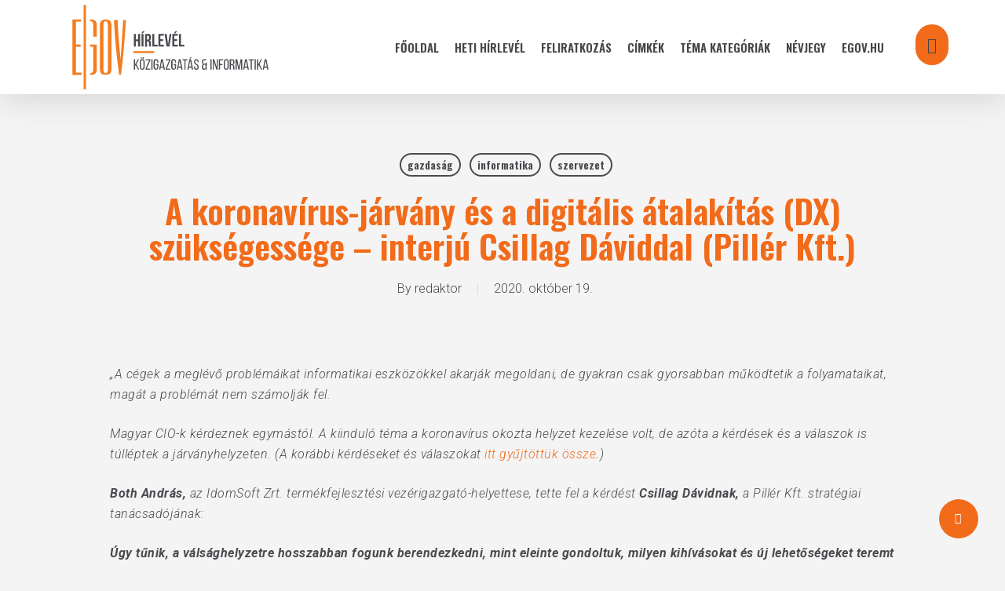

--- FILE ---
content_type: image/svg+xml
request_url: https://hirlevel.egov.hu/wp-content/uploads/2020/09/logo_w.svg
body_size: 12182
content:
<?xml version="1.0" encoding="UTF-8"?> <!-- Generator: Adobe Illustrator 24.1.2, SVG Export Plug-In . SVG Version: 6.00 Build 0) --> <svg xmlns="http://www.w3.org/2000/svg" xmlns:xlink="http://www.w3.org/1999/xlink" version="1.1" id="Layer_1" x="0px" y="0px" viewBox="0 0 310.9 200.3" style="enable-background:new 0 0 310.9 200.3;" xml:space="preserve"> <style type="text/css"> .st0{fill:#FFFFFF;} </style> <g> <g> <path class="st0" d="M149.1,63.6h3.1l3.2,16h-2.7l-0.6-3.7h-2.8l-0.7,3.7h-2.8L149.1,63.6z M151.7,74l-1.1-6.7l-1.1,6.7H151.7z"></path> <path class="st0" d="M156.5,77.8l3.3-7.7h-3v-2h5.9v1.6l-3.3,7.9h3.3v2h-6.1L156.5,77.8L156.5,77.8z"></path> <path class="st0" d="M169.6,78.7c-0.6-0.7-0.9-1.8-0.9-3.1v-3.4c0-1.4,0.3-2.4,0.9-3.1c0.6-0.7,1.5-1,2.8-1s2.2,0.4,2.7,1.1 s0.8,1.8,0.8,3.3V74h-4.6v2.3c0,0.6,0.1,1,0.2,1.2c0.2,0.3,0.4,0.4,0.8,0.4c0.3,0,0.6-0.1,0.7-0.4c0.2-0.2,0.2-0.6,0.2-1.1v-1h2.5 v0.8c0,1.2-0.3,2.1-0.9,2.7s-1.5,0.9-2.6,0.9C171.2,79.8,170.2,79.4,169.6,78.7z M173.4,72.7v-1.1c0-0.6-0.1-1-0.2-1.3 c-0.1-0.3-0.4-0.4-0.8-0.4c-0.4,0-0.6,0.1-0.8,0.4c-0.1,0.3-0.2,0.8-0.2,1.5v0.8L173.4,72.7L173.4,72.7z"></path> <path class="st0" d="M178,63.6h2.7v16H178V63.6z"></path> <path class="st0" d="M183.5,78.7c-0.6-0.7-0.9-1.8-0.9-3.1v-3.4c0-1.4,0.3-2.4,0.9-3.1c0.6-0.7,1.5-1,2.8-1s2.2,0.4,2.7,1.1 s0.8,1.8,0.8,3.3V74h-4.6v2.3c0,0.6,0.1,1,0.2,1.2c0.2,0.3,0.4,0.4,0.8,0.4c0.3,0,0.6-0.1,0.7-0.4c0.2-0.2,0.2-0.6,0.2-1.1v-1h2.5 v0.8c0,1.2-0.3,2.1-0.9,2.7s-1.5,0.9-2.6,0.9C185,79.8,184.1,79.4,183.5,78.7z M187.2,72.7v-1.1c0-0.6-0.1-1-0.2-1.3 c-0.1-0.3-0.4-0.4-0.8-0.4c-0.4,0-0.6,0.1-0.8,0.4c-0.1,0.3-0.2,0.8-0.2,1.5v0.8L187.2,72.7L187.2,72.7z"></path> <path class="st0" d="M191.7,63.6h2.7v9.2l2.9-4.6h3l-2.9,4.6l2.8,6.9h-2.8l-2.1-5.6l-0.9,1.3v4.4h-2.7V63.6z"></path> <path class="st0" d="M202.4,79c-0.4-0.5-0.6-1.2-0.6-2.2V70h-1.1v-1.8h1.1v-3.4h2.7v3.4h1.7V70h-1.7v6.6c0,0.4,0.1,0.7,0.2,0.8 c0.2,0.2,0.4,0.3,0.8,0.3c0.3,0,0.6,0,0.8-0.1v2.1c-0.5,0.1-1.1,0.1-1.7,0.1C203.5,79.7,202.8,79.5,202.4,79z"></path> <path class="st0" d="M207.9,68.2h2.7V70c0.4-0.7,0.8-1.2,1.2-1.5s0.8-0.4,1.3-0.4c0.2,0,0.3,0,0.4,0v2.8c-0.4-0.2-0.8-0.2-1.1-0.2 c-0.7,0-1.3,0.4-1.8,1.1v7.9h-2.7L207.9,68.2L207.9,68.2z"></path> <path class="st0" d="M215.5,78.8c-0.6-0.7-0.9-1.7-0.9-3V72c0-1.3,0.3-2.3,0.9-3c0.6-0.7,1.5-1,2.8-1s2.1,0.3,2.8,1 c0.6,0.7,0.9,1.7,0.9,3v3.8c0,1.3-0.3,2.3-0.9,3c-0.6,0.7-1.5,1-2.8,1S216.1,79.4,215.5,78.8z M219.1,77.4 c0.1-0.3,0.2-0.8,0.2-1.4v-4.2c0-0.6-0.1-1.1-0.2-1.4c-0.1-0.3-0.4-0.5-0.8-0.5c-0.4,0-0.7,0.2-0.8,0.5s-0.2,0.8-0.2,1.4V76 c0,0.6,0.1,1.1,0.2,1.4s0.4,0.5,0.8,0.5C218.7,77.9,219,77.8,219.1,77.4z"></path> <path class="st0" d="M223.8,68.2h2.7v1.1c0.9-0.9,1.8-1.3,2.8-1.3c0.6,0,1.1,0.2,1.5,0.7s0.5,1.1,0.5,1.8v9.1h-2.7V71 c0-0.4-0.1-0.6-0.2-0.8c-0.1-0.2-0.3-0.3-0.6-0.3s-0.7,0.2-1.2,0.6v9.1h-2.7V68.2H223.8z"></path> <path class="st0" d="M233.3,64.1h2.7v2.2h-2.7V64.1z M233.3,68.2h2.7v11.4h-2.7V68.2z"></path> <path class="st0" d="M238.2,63.6h2.7v9.2l2.9-4.6h3l-2.9,4.6l2.8,6.9h-2.8l-2.1-5.6l-0.9,1.3v4.4h-2.7V63.6z"></path> <path class="st0" d="M248.2,79.1c-0.3-0.5-0.5-1.1-0.5-1.8v-9.1h2.7v8.6c0,0.4,0.1,0.6,0.2,0.8c0.1,0.2,0.3,0.3,0.6,0.3 s0.7-0.2,1.2-0.5v-9.2h2.7v11.4h-2.7v-1.1c-0.9,0.8-1.8,1.3-2.8,1.3C249,79.8,248.5,79.5,248.2,79.1z"></path> <path class="st0" d="M257.9,79c-0.6-0.5-1.1-1.3-1.3-2.3l2-0.8c0.3,1.3,0.9,1.9,1.7,1.9c0.3,0,0.5-0.1,0.7-0.2s0.2-0.4,0.2-0.7 c0-0.3-0.1-0.6-0.3-0.8c-0.2-0.3-0.5-0.6-1-1l-1.4-1.2c-0.6-0.5-1-0.9-1.3-1.4c-0.3-0.4-0.4-1-0.4-1.6c0-0.9,0.3-1.6,0.9-2.2 c0.6-0.5,1.4-0.8,2.3-0.8s1.6,0.3,2.2,0.8s0.9,1.3,1.1,2.2l-1.8,0.8c-0.1-0.5-0.3-1-0.5-1.3s-0.6-0.5-0.9-0.5s-0.5,0.1-0.7,0.3 c-0.2,0.2-0.2,0.4-0.2,0.7c0,0.2,0.1,0.4,0.3,0.7c0.2,0.2,0.5,0.5,0.8,0.8l1.4,1.3c0.6,0.5,1.1,1,1.4,1.5s0.5,1,0.5,1.7 c0,1-0.3,1.7-0.9,2.2s-1.4,0.8-2.4,0.8C259.3,79.8,258.5,79.5,257.9,79z"></path> <path class="st0" d="M146.9,107.7c-0.3-0.5-0.5-1.1-0.5-1.8v-9.1h2.7v8.6c0,0.4,0.1,0.6,0.2,0.8c0.1,0.2,0.3,0.3,0.6,0.3 s0.7-0.2,1.2-0.5v-9.2h2.7v11.4h-2.7v-1.1c-0.9,0.8-1.8,1.3-2.8,1.3C147.7,108.4,147.2,108.1,146.9,107.7z M147,92.2h2.4v2.6H147 V92.2z M150.9,92.2h2.4v2.6h-2.4V92.2z"></path> <path class="st0" d="M156.3,111.4c-0.7-0.4-1.1-0.9-1.1-1.7c0-0.5,0.2-0.9,0.5-1.3s0.7-0.7,1.2-0.9c-0.4-0.1-0.8-0.3-1-0.6 c-0.2-0.3-0.3-0.6-0.3-0.9c0-0.4,0.1-0.8,0.3-1.1c0.2-0.3,0.5-0.7,1-1c-0.4-0.3-0.7-0.7-0.9-1.3c-0.2-0.5-0.3-1.2-0.3-1.9 c0-1.3,0.3-2.3,0.9-3c0.6-0.7,1.5-1,2.7-1s2,0.4,2.5,1.1c0.1-0.2,0.3-0.4,0.6-0.6s0.6-0.4,0.9-0.6l0.4-0.2l0.6,1.4 c-0.2,0.1-0.6,0.2-1,0.3s-0.7,0.3-0.9,0.4c0.1,0.3,0.2,0.6,0.3,1s0.1,0.8,0.1,1.1c0,1.3-0.3,2.2-0.9,2.9c-0.6,0.7-1.5,1-2.7,1 c-0.5,0-1-0.1-1.5-0.2c-0.2,0.3-0.3,0.6-0.3,0.8c0,0.2,0.1,0.3,0.2,0.4c0.2,0.1,0.4,0.1,0.8,0.2l2.4,0.2c1.8,0.2,2.8,1.2,2.8,2.9 c0,1-0.4,1.8-1.1,2.3c-0.7,0.5-1.8,0.8-3.4,0.8C158,112,157.1,111.8,156.3,111.4z M161.2,109.7c0.4-0.2,0.5-0.4,0.5-0.8 c0-0.3-0.1-0.6-0.3-0.7c-0.2-0.2-0.7-0.3-1.3-0.3l-2-0.2c-0.3,0.2-0.4,0.4-0.6,0.6c-0.1,0.2-0.2,0.4-0.2,0.6 c0,0.3,0.2,0.6,0.5,0.7s0.9,0.2,1.7,0.2C160.3,110,160.8,109.9,161.2,109.7z M160.3,102.4c0.1-0.3,0.2-0.9,0.2-1.8 c0-0.8-0.1-1.4-0.2-1.8c-0.1-0.4-0.4-0.5-0.9-0.5s-0.8,0.2-0.9,0.5c-0.2,0.3-0.2,0.9-0.2,1.8c0,0.8,0.1,1.4,0.2,1.7 c0.2,0.4,0.5,0.6,0.9,0.6S160.1,102.7,160.3,102.4z"></path> <path class="st0" d="M165.2,109.4c0.7,0,1.2-0.1,1.5-0.2s0.4-0.4,0.4-0.7c0-0.2-0.1-0.9-0.4-2l-2.5-9.7h2.6l1.5,7.6l1.3-7.6h2.6 l-2.7,11.9c-0.2,1-0.6,1.6-1.3,2s-1.5,0.6-2.5,0.6h-0.5L165.2,109.4L165.2,109.4z"></path> <path class="st0" d="M173.6,92.7h2.7v2.2h-2.7V92.7z M173.6,96.8h2.7v11.4h-2.7V96.8z"></path> <path class="st0" d="M178.4,96.8h2.7v1.1c0.9-0.9,1.8-1.3,2.8-1.3c0.6,0,1.1,0.2,1.5,0.7c0.3,0.5,0.5,1.1,0.5,1.8v9.1h-2.7v-8.6 c0-0.4-0.1-0.6-0.2-0.8c-0.1-0.2-0.3-0.3-0.6-0.3s-0.7,0.2-1.2,0.6v9.1h-2.7V96.8H178.4z"></path> <path class="st0" d="M188.9,107.6c-0.4-0.5-0.6-1.2-0.6-2.2v-6.8h-1.1v-1.8h1.1v-3.4h2.7v3.4h1.7v1.8H191v6.6 c0,0.4,0.1,0.7,0.2,0.8c0.2,0.2,0.4,0.3,0.8,0.3c0.3,0,0.6,0,0.8-0.1v2.1c-0.5,0.1-1.1,0.1-1.7,0.1 C190,108.3,189.3,108.1,188.9,107.6z"></path> <path class="st0" d="M195,107.3c-0.6-0.7-0.9-1.8-0.9-3.1v-3.4c0-1.4,0.3-2.4,0.9-3.1c0.6-0.7,1.5-1,2.8-1s2.2,0.4,2.7,1.1 s0.8,1.8,0.8,3.3v1.6h-4.6v2.3c0,0.6,0.1,1,0.2,1.2c0.2,0.2,0.4,0.4,0.8,0.4c0.3,0,0.6-0.1,0.7-0.4c0.2-0.2,0.2-0.6,0.2-1.1v-1 h2.5v0.8c0,1.2-0.3,2.1-0.9,2.7s-1.5,0.9-2.6,0.9C196.6,108.4,195.6,108,195,107.3z M198.8,101.3v-1.1c0-0.6-0.1-1-0.2-1.3 c-0.1-0.3-0.4-0.4-0.8-0.4c-0.4,0-0.6,0.1-0.8,0.4c-0.1,0.3-0.2,0.8-0.2,1.5v0.8L198.8,101.3L198.8,101.3z M198.2,91.7h2.7l-2.4,4 H197L198.2,91.7z"></path> <path class="st0" d="M202.8,106.4l3.3-7.7h-3v-2h5.9v1.6l-3.3,7.9h3.3v2h-6.1L202.8,106.4L202.8,106.4z"></path> <path class="st0" d="M211.2,107.3c-0.6-0.7-0.9-1.8-0.9-3.1v-3.4c0-1.4,0.3-2.4,0.9-3.1c0.6-0.7,1.5-1,2.8-1s2.2,0.4,2.7,1.1 s0.8,1.8,0.8,3.3v1.6H213v2.3c0,0.6,0.1,1,0.2,1.2c0.2,0.2,0.4,0.4,0.8,0.4c0.3,0,0.6-0.1,0.7-0.4c0.2-0.2,0.2-0.6,0.2-1.1v-1h2.5 v0.8c0,1.2-0.3,2.1-0.9,2.7c-0.6,0.6-1.5,0.9-2.6,0.9C212.7,108.4,211.8,108,211.2,107.3z M215,101.3v-1.1c0-0.6-0.1-1-0.2-1.3 c-0.1-0.3-0.4-0.4-0.8-0.4c-0.4,0-0.6,0.1-0.8,0.4c-0.1,0.3-0.2,0.8-0.2,1.5v0.8L215,101.3L215,101.3z M214.3,91.7h2.7l-2.4,4H213 L214.3,91.7z"></path> <path class="st0" d="M220.1,107.6c-0.6-0.5-1.1-1.3-1.3-2.3l2-0.8c0.3,1.3,0.9,1.9,1.7,1.9c0.3,0,0.5-0.1,0.7-0.2s0.2-0.4,0.2-0.7 c0-0.3-0.1-0.6-0.3-0.8s-0.5-0.6-1-1l-1.4-1.2c-0.6-0.5-1-0.9-1.3-1.4c-0.3-0.4-0.4-1-0.4-1.6c0-0.9,0.3-1.6,0.9-2.2 c0.6-0.5,1.4-0.8,2.3-0.8c0.9,0,1.6,0.3,2.2,0.8s0.9,1.3,1.1,2.2l-1.8,0.8c-0.1-0.5-0.3-1-0.5-1.3s-0.6-0.5-0.9-0.5 c-0.3,0-0.5,0.1-0.7,0.3c-0.2,0.2-0.2,0.4-0.2,0.7c0,0.2,0.1,0.4,0.3,0.7c0.2,0.2,0.5,0.5,0.8,0.8l1.4,1.3c0.6,0.5,1.1,1,1.4,1.5 s0.5,1,0.5,1.7c0,1-0.3,1.7-0.9,2.2s-1.4,0.8-2.4,0.8C221.5,108.4,220.7,108.1,220.1,107.6z"></path> <path class="st0" d="M232.8,107.6c-0.6-0.5-1.1-1.3-1.3-2.3l2-0.8c0.3,1.3,0.9,1.9,1.7,1.9c0.3,0,0.5-0.1,0.7-0.2s0.2-0.4,0.2-0.7 c0-0.3-0.1-0.6-0.3-0.8s-0.5-0.6-1-1l-1.4-1.2c-0.6-0.5-1-0.9-1.3-1.4c-0.3-0.4-0.4-1-0.4-1.6c0-0.9,0.3-1.6,0.9-2.2 c0.6-0.5,1.4-0.8,2.3-0.8c0.9,0,1.6,0.3,2.2,0.8s0.9,1.3,1.1,2.2l-1.8,0.8c-0.1-0.5-0.3-1-0.5-1.3s-0.6-0.5-0.9-0.5 c-0.3,0-0.5,0.1-0.7,0.3c-0.2,0.2-0.2,0.4-0.2,0.7c0,0.2,0.1,0.4,0.3,0.7c0.2,0.2,0.5,0.5,0.8,0.8l1.4,1.3c0.6,0.5,1.1,1,1.4,1.5 s0.5,1,0.5,1.7c0,1-0.3,1.7-0.9,2.2s-1.4,0.8-2.4,0.8C234.2,108.4,233.4,108.1,232.8,107.6z"></path> <path class="st0" d="M239.6,106.4l3.3-7.7h-3v-2h5.9v1.6l-3.3,7.9h3.3v2h-6.1L239.6,106.4L239.6,106.4z"></path> <path class="st0" d="M248.2,108c-0.4-0.3-0.7-0.6-0.9-1s-0.3-0.8-0.3-1.3c0-0.9,0.2-1.6,0.6-2.2c0.4-0.6,0.9-1,1.5-1.3 s1.4-0.7,2.4-1.1v-1c0-0.5-0.1-0.9-0.2-1.2c-0.1-0.2-0.4-0.4-0.7-0.4c-0.6,0-0.9,0.4-1,1.3v0.7l-2.6-0.1c0-1.3,0.4-2.3,1-2.9 s1.5-0.9,2.8-0.9c1.1,0,2,0.3,2.5,0.9s0.8,1.5,0.8,2.6v5.3c0,0.8,0.1,1.8,0.2,2.8h-2.4c-0.1-0.7-0.2-1.3-0.3-1.6 c-0.2,0.5-0.4,0.9-0.8,1.3c-0.4,0.3-0.9,0.5-1.5,0.5C249,108.4,248.6,108.3,248.2,108z M251.2,106.1c0.2-0.2,0.4-0.3,0.5-0.5v-3.2 c-0.7,0.4-1.2,0.8-1.6,1.2c-0.3,0.4-0.5,0.8-0.5,1.4c0,0.4,0.1,0.8,0.2,1c0.2,0.2,0.4,0.4,0.7,0.4 C250.7,106.4,251,106.3,251.2,106.1z"></path> <path class="st0" d="M256.3,92.2h2.7v9.2l2.9-4.6h3l-2.9,4.6l2.8,6.9H262l-2.1-5.6L259,104v4.4h-2.7V92.2z"></path> <path class="st0" d="M266.5,107.3c-0.6-0.7-0.9-1.8-0.9-3.1v-3.4c0-1.4,0.3-2.4,0.9-3.1s1.5-1,2.8-1s2.2,0.4,2.7,1.1 s0.8,1.8,0.8,3.3v1.6h-4.6v2.3c0,0.6,0.1,1,0.2,1.2c0.2,0.2,0.4,0.4,0.8,0.4c0.3,0,0.6-0.1,0.7-0.4c0.2-0.2,0.2-0.6,0.2-1.1v-1 h2.5v0.8c0,1.2-0.3,2.1-0.9,2.7s-1.5,0.9-2.6,0.9C268.1,108.4,267.1,108,266.5,107.3z M270.3,101.3v-1.1c0-0.6-0.1-1-0.2-1.3 s-0.4-0.4-0.8-0.4s-0.6,0.1-0.8,0.4c-0.1,0.3-0.2,0.8-0.2,1.5v0.8L270.3,101.3L270.3,101.3z M269.7,91.7h2.7l-2.4,4h-1.6 L269.7,91.7z"></path> <path class="st0" d="M274.8,96.8h2.7v1.8c0.4-0.7,0.8-1.2,1.2-1.5c0.4-0.3,0.8-0.4,1.3-0.4c0.2,0,0.3,0,0.4,0v2.8 c-0.4-0.2-0.8-0.2-1.1-0.2c-0.7,0-1.3,0.4-1.8,1.1v7.9h-2.7V96.8z"></path> <path class="st0" d="M282.8,107.6c-0.4-0.5-0.6-1.2-0.6-2.2v-6.8H281v-1.8h1.1v-3.4h2.7v3.4h1.7v1.8h-1.7v6.6 c0,0.4,0.1,0.7,0.2,0.8c0.2,0.2,0.4,0.3,0.8,0.3c0.3,0,0.6,0,0.8-0.1v2.1c-0.5,0.1-1.1,0.1-1.7,0.1 C284,108.3,283.2,108.1,282.8,107.6z"></path> <path class="st0" d="M289,107.4c-0.6-0.7-0.9-1.7-0.9-3v-3.8c0-1.3,0.3-2.3,0.9-3s1.5-1,2.8-1s2.1,0.3,2.8,1 c0.6,0.7,0.9,1.7,0.9,3v3.8c0,1.3-0.3,2.3-0.9,3s-1.5,1-2.8,1S289.6,108,289,107.4z M290.5,91.8h2.2l-1.8,3.9h-1.4L290.5,91.8z M292.6,106c0.1-0.3,0.2-0.8,0.2-1.4v-4.2c0-0.6-0.1-1.1-0.2-1.4s-0.4-0.5-0.8-0.5s-0.7,0.2-0.8,0.5c-0.1,0.3-0.2,0.8-0.2,1.4v4.2 c0,0.6,0.1,1.1,0.2,1.4s0.4,0.5,0.8,0.5S292.4,106.4,292.6,106z M293.7,91.8h2.5l-2.3,3.9h-1.4L293.7,91.8z"></path> <path class="st0" d="M295.8,111.2v-1.9c0.3,0,0.5,0.1,0.6,0.1c0.7,0,1-0.4,1-1.2V96.8h2.7v11.8c0,0.9-0.2,1.6-0.7,2.1 s-1.2,0.8-2.1,0.8C296.7,111.5,296.2,111.4,295.8,111.2z M297.4,92.7h2.7v2.2h-2.7V92.7z"></path> <path class="st0" d="M302.8,107.3c-0.6-0.7-0.9-1.8-0.9-3.1v-3.4c0-1.4,0.3-2.4,0.9-3.1s1.5-1,2.8-1s2.2,0.4,2.7,1.1 s0.8,1.8,0.8,3.3v1.6h-4.6v2.3c0,0.6,0.1,1,0.2,1.2c0.2,0.2,0.4,0.4,0.8,0.4c0.3,0,0.6-0.1,0.7-0.4c0.2-0.2,0.2-0.6,0.2-1.1v-1 h2.5v0.8c0,1.2-0.3,2.1-0.9,2.7s-1.5,0.9-2.6,0.9C304.4,108.4,303.4,108,302.8,107.3z M306.6,101.3v-1.1c0-0.6-0.1-1-0.2-1.3 s-0.4-0.4-0.8-0.4s-0.6,0.1-0.8,0.4c-0.1,0.3-0.2,0.8-0.2,1.5v0.8L306.6,101.3L306.6,101.3z"></path> </g> </g> <path class="st0" d="M57.6,39.6c2,2.2,3,5.9,3,11V76h-8.3V49.5c0-6.2-1.8-9.4-5.2-9.4c-0.2,0-0.4,0-0.6,0.1 c-0.3,0.1-0.5,0.1-0.9,0.1h-0.8v-4.2h2.3C51.9,36.1,55.5,37.3,57.6,39.6z M44.8,99.4h7.5v51.8c0,6.2-1.8,9.4-5.2,9.4 c-0.5,0-0.8,0-1.3-0.1l-1-0.3v4.3h2.3c5.1,0,8.5-1.1,10.7-3.4c1.8-2.1,2.8-5.8,2.8-10.8V94.1H44.8V99.4z M91.5,39.6 c2,2.2,3,5.9,3,11v99.5c0,5-1,8.8-2.8,10.8c-2.2,2.4-5.5,3.4-10.7,3.4c-5.3,0-8.7-1.1-10.5-3.3c-1.9-2.1-2.8-5.6-2.8-11V50.6 c0-5.4,0.9-8.9,2.8-11c1.9-2.3,5.5-3.5,10.5-3.5S89.4,37.3,91.5,39.6z M75.8,151.2c0,8.4,3,9.4,5.2,9.4c3.5,0,5.2-3.2,5.2-9.4V49.5 c0-6.2-1.8-9.4-5.2-9.4c-2.2,0-5.2,1-5.2,9.4V151.2z M121.4,37.5v0.7c-1.7,31.5-3.7,62-6,90.9c-3.8-41-6-71.5-6.5-90.9v-0.7h-8.7 v0.8c2,40.4,6,82.6,12,125.4l0.1,0.7h4.2l0.1-0.7c4.1-30.6,7.9-72.8,11.3-125.4l0.1-0.8L121.4,37.5L121.4,37.5z M12.4,99.4h10.9 v-5.1H12.4V41.1h11.8V36H4.1v128.6h20.7v-5.3H12.4V99.4z M30,198.1h5.6V2.4H30V198.1z"></path> <rect x="145.5" y="125.6" class="st0" width="48.1" height="4.4"></rect> </svg> 

--- FILE ---
content_type: image/svg+xml
request_url: https://hirlevel.egov.hu/wp-content/uploads/2020/12/logo_1.svg
body_size: 8355
content:
<?xml version="1.0" encoding="UTF-8"?> <!-- Generator: Adobe Illustrator 25.0.0, SVG Export Plug-In . SVG Version: 6.00 Build 0) --> <svg xmlns="http://www.w3.org/2000/svg" xmlns:xlink="http://www.w3.org/1999/xlink" version="1.1" id="Layer_1" x="0px" y="0px" viewBox="0 0 465.8 200.3" style="enable-background:new 0 0 465.8 200.3;" xml:space="preserve"> <style type="text/css"> .st0{fill:#F47D20;} .st1{fill:#494B4F;} </style> <path class="st0" d="M57.6,39.6c2,2.2,3,5.9,3,11V76h-8.3V49.5c0-6.2-1.8-9.4-5.2-9.4c-0.2,0-0.4,0-0.6,0.1 c-0.3,0.1-0.5,0.1-0.9,0.1h-0.8v-4.2h2.3C51.9,36.1,55.5,37.3,57.6,39.6z M44.8,99.4h7.5v51.8c0,6.2-1.8,9.4-5.2,9.4 c-0.5,0-0.8,0-1.3-0.1l-1-0.3v4.3h2.3c5.1,0,8.5-1.1,10.7-3.4c1.8-2.1,2.8-5.8,2.8-10.8V94.1H44.8V99.4z M91.5,39.6 c2,2.2,3,5.9,3,11v99.5c0,5-1,8.8-2.8,10.8c-2.2,2.4-5.5,3.4-10.7,3.4c-5.3,0-8.7-1.1-10.5-3.3c-1.9-2.1-2.8-5.6-2.8-11V50.6 c0-5.4,0.9-8.9,2.8-11c1.9-2.3,5.5-3.5,10.5-3.5S89.4,37.3,91.5,39.6z M75.8,151.2c0,8.4,3,9.4,5.2,9.4c3.5,0,5.2-3.2,5.2-9.4V49.5 c0-6.2-1.8-9.4-5.2-9.4c-2.2,0-5.2,1-5.2,9.4V151.2z M121.4,37.5v0.7c-1.7,31.5-3.7,62-6,90.9c-3.8-41-6-71.5-6.5-90.9v-0.7h-8.7 v0.8c2,40.4,6,82.6,12,125.4l0.1,0.7h4.2l0.1-0.7c4.1-30.6,7.9-72.8,11.3-125.4l0.1-0.8L121.4,37.5L121.4,37.5z M12.4,99.4h10.9 v-5.1H12.4V41.1h11.8V36H4.1v128.6h20.7v-5.3H12.4V99.4z M30,198.1h5.6V2.4H30V198.1z"></path> <rect x="145.5" y="109.6" class="st0" width="48.1" height="4.4"></rect> <g> <path class="st1" d="M150.8,99h-4.6V69.6h4.6v12.6h5.2V69.6h4.7V99H156V86.4h-5.2V99z"></path> <path class="st1" d="M171.4,63.4l-4.3,4.7H164l2.9-4.7C166.9,63.4,171.4,63.4,171.4,63.4z M164.1,69.6h4.6V99h-4.6V69.6z"></path> <path class="st1" d="M181.8,99c-0.1-0.2-0.1-0.4-0.2-0.5c-0.1-0.2-0.1-0.4-0.1-0.6s-0.1-0.6-0.1-1s0-0.9,0-1.5v-4.6 c0-1.4-0.2-2.3-0.7-2.9s-1.2-0.8-2.3-0.8h-1.6v12h-4.6V69.6h7c2.4,0,4.2,0.6,5.2,1.7c1.1,1.1,1.6,2.8,1.6,5.1v2.3c0,3-1,5-3,6 c1.2,0.5,2,1.3,2.4,2.3c0.4,1.1,0.7,2.4,0.7,3.9v4.5c0,0.7,0,1.4,0.1,1.9s0.2,1.1,0.4,1.7H181.8z M176.7,73.8v9h1.8 c0.9,0,1.5-0.2,2-0.7c0.5-0.4,0.7-1.3,0.7-2.4v-2.9c0-1.1-0.2-1.8-0.6-2.3c-0.4-0.5-1-0.7-1.8-0.7H176.7z"></path> <path class="st1" d="M189,69.6h4.6v25.2h7.6V99H189V69.6z"></path> <path class="st1" d="M207.8,82h6.3v4.2h-6.3v8.6h8V99h-12.6V69.6h12.6v4.2h-8V82z"></path> <path class="st1" d="M225.6,93.6l3.5-24h4.2L228.8,99H222l-4.5-29.4h4.7L225.6,93.6z"></path> <path class="st1" d="M240.2,82h6.3v4.2h-6.3v8.6h8V99h-12.6V69.6h12.6v4.2h-8V82z M246.8,63.4l-4.3,4.7h-3.1l2.9-4.7 C242.3,63.4,246.8,63.4,246.8,63.4z"></path> <path class="st1" d="M251,69.6h4.6v25.2h7.6V99H251V69.6z"></path> </g> <g> <path class="st1" d="M150.6,142l-1.4,2.4v8.1h-2.7v-24.3h2.7v11.7l6.5-11.7h2.7l-6.2,11l6.3,13.3h-2.7L150.6,142z"></path> <path class="st1" d="M165.6,128c1.8,0,3.3,0.6,4.2,1.7s1.4,2.6,1.4,4.5v12.5c0,1.8-0.5,3.3-1.4,4.4c-0.9,1.1-2.3,1.7-4.2,1.7 s-3.3-0.6-4.2-1.7c-0.9-1.1-1.4-2.6-1.4-4.4v-12.5c0-1.8,0.5-3.3,1.4-4.5C162.3,128.5,163.8,128,165.6,128z M164.7,123.8v3.2h-2.4 v-3.2H164.7z M165.6,130.6c-0.9,0-1.7,0.3-2.1,0.9c-0.5,0.6-0.8,1.5-0.8,2.6v12.8c0,1.1,0.3,2,0.8,2.6c0.5,0.6,1.2,0.9,2.1,0.9 c1.1,0,1.7-0.3,2.1-0.9c0.5-0.6,0.8-1.5,0.8-2.6V134c0-1.1-0.3-2-0.8-2.6C167.4,130.9,166.7,130.6,165.6,130.6z M168.9,123.8v3.2 h-2.4v-3.2H168.9z"></path> <path class="st1" d="M184.5,152.6h-11v-2.4l8.3-19.4h-8v-2.4h10.7v2.4l-8.3,19.4h8.3V152.6z"></path> <path class="st1" d="M189.6,128.3v24.3h-2.7v-24.3C186.9,128.3,189.6,128.3,189.6,128.3z"></path> <path class="st1" d="M197.6,128c1.8,0,3.3,0.6,4.1,1.7c0.9,1.1,1.4,2.6,1.4,4.4v2.1h-2.6v-2.3c0-1.1-0.2-2-0.6-2.6 c-0.5-0.6-1.2-0.9-2.1-0.9c-0.9,0-1.7,0.3-2.1,0.9c-0.5,0.6-0.8,1.5-0.8,2.6v12.8c0,1.1,0.3,2,0.8,2.6c0.5,0.6,1.2,0.9,2.1,0.9 c1.1,0,1.7-0.3,2.1-0.9c0.5-0.6,0.6-1.5,0.6-2.6v-4.8h-2.6v-2.4h5.1v7.1c0,1.8-0.5,3.3-1.4,4.4c-0.9,1.1-2.3,1.7-4.1,1.7 s-3.2-0.6-4.1-1.7c-0.9-1.1-1.4-2.6-1.4-4.4V134c0-0.9,0.2-1.8,0.3-2.6c0.2-0.8,0.6-1.4,1.1-2c0.5-0.6,1.1-0.9,1.7-1.2 C195.9,128.2,196.7,128,197.6,128z"></path> <path class="st1" d="M208.4,147.8l-0.9,4.8h-2.6l4.7-24.3h3.9l4.7,24.3h-2.7l-0.9-4.8H208.4z M208.7,145.3h5.4l-2.7-14L208.7,145.3 z"></path> <path class="st1" d="M230.9,152.6h-11v-2.4l8.3-19.4h-8v-2.4h10.7v2.4l-8.3,19.4h8.3V152.6z"></path> <path class="st1" d="M238.5,128c1.8,0,3.3,0.6,4.1,1.7c0.9,1.1,1.4,2.6,1.4,4.4v2.1h-2.6v-2.3c0-1.1-0.2-2-0.6-2.6 c-0.5-0.6-1.2-0.9-2.1-0.9c-0.9,0-1.7,0.3-2.1,0.9c-0.5,0.6-0.8,1.5-0.8,2.6v12.8c0,1.1,0.3,2,0.8,2.6c0.5,0.6,1.2,0.9,2.1,0.9 c1.1,0,1.7-0.3,2.1-0.9c0.5-0.6,0.6-1.5,0.6-2.6v-4.8h-2.6v-2.4h5.1v7.1c0,1.8-0.5,3.3-1.4,4.4c-0.9,1.1-2.3,1.7-4.1,1.7 s-3.2-0.6-4.1-1.7c-0.9-1.1-1.4-2.6-1.4-4.4V134c0-0.9,0.2-1.8,0.3-2.6c0.2-0.8,0.6-1.4,1.1-2c0.5-0.6,1.1-0.9,1.7-1.2 C236.9,128.2,237.6,128,238.5,128z"></path> <path class="st1" d="M249.4,147.8l-0.9,4.8h-2.6l4.7-24.3h3.9l4.7,24.3h-2.7l-0.9-4.8H249.4z M249.7,145.3h5.4l-2.7-14L249.7,145.3 z"></path> <path class="st1" d="M263.4,152.6v-21.8h-4.5v-2.4h11.6v2.4h-4.5v21.8H263.4z"></path> <path class="st1" d="M273.8,147.8l-0.9,4.8h-2.6l4.7-24.3h3.9l4.7,24.3h-2.7l-0.9-4.8H273.8z M274.1,145.3h5.4l-2.7-14L274.1,145.3 z M280.3,123.5l-3.2,3.6h-2l2.4-3.6H280.3z"></path> <path class="st1" d="M290.8,128c1.8,0,3.2,0.6,4.1,1.7s1.4,2.6,1.4,4.4v0.6h-2.6v-0.8c0-1.1-0.2-2-0.6-2.6 c-0.5-0.6-1.2-0.9-2.1-0.9c-0.9,0-1.7,0.3-2.1,0.9c-0.5,0.6-0.6,1.5-0.6,2.6c0,0.9,0.2,1.7,0.6,2.4c0.5,0.6,0.9,1.4,1.5,1.8 c0.6,0.6,1.2,1.1,2,1.7c0.8,0.6,1.4,1.2,2,1.8s1.1,1.4,1.5,2.3c0.5,0.8,0.6,1.8,0.6,2.9c0,1.8-0.5,3.3-1.4,4.4s-2.3,1.7-4.1,1.7 c-1.8,0-3.3-0.6-4.1-1.7c-0.8-1.1-1.4-2.6-1.4-4.4v-1.4h2.6v1.5c0,1.1,0.3,2,0.8,2.6c0.5,0.6,1.2,0.9,2.1,0.9s1.7-0.3,2.1-0.9 c0.5-0.6,0.8-1.5,0.8-2.6c0-0.9-0.2-1.7-0.6-2.4c-0.5-0.6-0.9-1.2-1.5-1.8c-0.6-0.6-1.2-1.1-2-1.7c-0.8-0.6-1.4-1.2-2-1.8 c-0.6-0.6-1.1-1.4-1.5-2.3c-0.5-0.8-0.6-1.8-0.6-2.9c0-1.8,0.5-3.3,1.4-4.4C287.6,128.6,289,128,290.8,128z"></path> <path class="st1" d="M309.8,130.7c-1.1,0-1.8,0.3-2.4,0.9c-0.6,0.6-0.8,1.4-0.8,2.6v1.2c0,1.1,0.3,1.8,0.8,2.4 c0.5,0.6,1.2,0.9,2.1,0.9h2.7V136h2.7v2.7h1.2v2.4h-1.2v8.3c0,0.6,0,1.2,0,1.7s0.2,0.9,0.5,1.5h-2.7c-0.2-0.3-0.3-0.6-0.3-0.9 c0-0.3-0.2-0.8-0.2-1.2c-0.3,0.8-0.9,1.4-1.5,1.8s-1.4,0.6-2.3,0.6c-1.5,0-2.7-0.5-3.3-1.5c-0.8-1.1-1.1-2.4-1.1-4.1v-2.4 c0-1.2,0.2-2.3,0.6-3.2s1.2-1.5,2.3-2c-1.1-0.3-1.7-0.9-2.1-1.8c-0.5-0.9-0.8-2-0.8-3.2v-0.6c0-2,0.5-3.5,1.4-4.5 c0.9-1.1,2.4-1.5,4.4-1.5h3.9v2.4h-3.9V130.7z M309.6,141.1c-2,0-3,1.4-3,3.6v2.3c0,1.1,0.3,2,0.8,2.4c0.5,0.6,1.2,0.9,2.1,0.9 c0.8,0,1.4-0.2,2-0.6c0.5-0.5,0.8-1.2,0.8-2.1v-6.5L309.6,141.1L309.6,141.1z"></path> <path class="st1" d="M326.2,128.3v24.3h-2.7v-24.3C323.5,128.3,326.2,128.3,326.2,128.3z"></path> <path class="st1" d="M331.3,152.6h-2.4v-24.3h3.5l5.6,17.5v-17.5h2.4v24.3h-2.9l-6.2-19.6V152.6z"></path> <path class="st1" d="M351.4,139.6v2.4h-5.6v10.5h-2.7v-24.3h9.6v2.4h-6.9v8.9H351.4z"></path> <path class="st1" d="M354.7,134.2c0-1.8,0.5-3.3,1.4-4.5s2.3-1.7,4.2-1.7c2,0,3.3,0.6,4.2,1.7c0.9,1.1,1.4,2.6,1.4,4.5v12.5 c0,1.8-0.5,3.3-1.4,4.4c-0.9,1.1-2.3,1.7-4.2,1.7c-2,0-3.3-0.6-4.2-1.7c-0.9-1.1-1.4-2.6-1.4-4.4V134.2z M357.4,146.8 c0,1.1,0.3,2,0.8,2.6c0.5,0.6,1.2,0.9,2.1,0.9c1.1,0,1.7-0.3,2.1-0.9c0.5-0.6,0.8-1.5,0.8-2.6V134c0-1.1-0.3-2-0.8-2.6 c-0.5-0.6-1.2-0.9-2.1-0.9s-1.7,0.3-2.1,0.9c-0.5,0.6-0.8,1.5-0.8,2.6V146.8z"></path> <path class="st1" d="M373.8,128.3c2,0,3.3,0.5,4.1,1.4c0.9,0.9,1.2,2.3,1.2,4.1v2c0,1.4-0.3,2.4-0.8,3.3c-0.5,0.9-1.2,1.4-2.3,1.8 c1.1,0.3,2,0.9,2.4,1.8c0.5,0.9,0.8,2,0.8,3.3v3.8c0,0.6,0,1.1,0,1.5c0,0.5,0.2,0.9,0.5,1.4H377c-0.2-0.3-0.3-0.8-0.3-1.1 c0-0.5-0.2-1.1-0.2-1.8v-3.8c0-1.4-0.3-2.3-0.9-2.9c-0.6-0.5-1.5-0.8-2.6-0.8h-2v10.4h-2.7v-24.3h5.4V128.3z M373,139.8 c1.1,0,2-0.3,2.6-0.6c0.6-0.5,0.9-1.4,0.9-2.7v-2.3c0-1.1-0.2-2-0.6-2.6s-1.2-0.9-2.1-0.9h-2.6v9H373z"></path> <path class="st1" d="M391,152.6h-2.6l-4.1-19.3v19.3h-2.4v-24.3h3.8l3.9,19.4l3.9-19.4h3.8v24.3h-2.6v-19.4L391,152.6z"></path> <path class="st1" d="M402.9,147.8l-0.9,4.8h-2.6l4.7-24.3h3.9l4.7,24.3h-2.7l-0.9-4.8H402.9z M403.2,145.3h5.4l-2.7-14L403.2,145.3 z"></path> <path class="st1" d="M416.9,152.6v-21.8h-4.5v-2.4H424v2.4h-4.5v21.8H416.9z"></path> <path class="st1" d="M428.6,128.3v24.3h-2.7v-24.3C425.9,128.3,428.6,128.3,428.6,128.3z"></path> <path class="st1" d="M435.6,142l-1.4,2.4v8.1h-2.7v-24.3h2.7v11.7l6.5-11.7h2.7l-6.2,11l6.3,13.3h-2.7L435.6,142z"></path> <path class="st1" d="M448.2,147.8l-0.9,4.8h-2.6l4.7-24.3h3.9l4.7,24.3h-2.7l-0.9-4.8H448.2z M448.7,145.3h5.4l-2.7-14L448.7,145.3 z"></path> </g> </svg> 